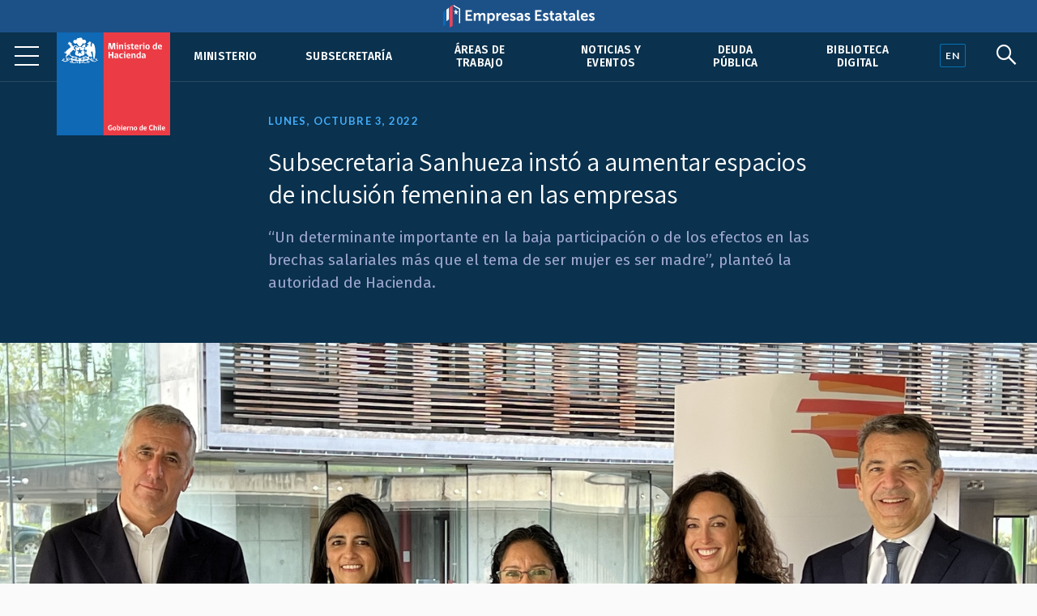

--- FILE ---
content_type: text/html; charset=UTF-8
request_url: https://hacienda.cl/subsecretaria/noticias/subsecretaria-sanhueza-insto-a-aumentar-espacios-de-inclusion-femenina-en-las
body_size: 5898
content:
<!DOCTYPE html>
<html lang="es">
    <head>
        <meta charset="UTF-8">
        <meta name="viewport" content="width=device-width, initial-scale=1, shrink-to-fit=no">
            
    
<meta name="twitter:card" content="summary_large_image">
<meta name="twitter:title" content="Subsecretaria Sanhueza instó a aumentar espacios de inclusión femenina en las empresas">
    <meta name="twitter:image" content="https://cms.hacienda.cl/hacienda/assets/imagen/500ae59a2f336/1665102018/1024.jpg">
<meta name="twitter:description" content="&amp;ldquo;Un determinante importante en la baja participaci&amp;oacute;n o de los efectos en las brechas salariales m&amp;aacute;s que el tema de ser mujer es ser madre&amp;rdquo;, plante&amp;oacute; la autoridad de Hacienda.&amp;nbsp;&amp;nbsp;">

<meta property="og:url" content="http://hacienda.cl/subsecretaria/noticias/subsecretaria-sanhueza-insto-a-aumentar-espacios-de-inclusion-femenina-en-las">
<meta property="og:title" content="Subsecretaria Sanhueza instó a aumentar espacios de inclusión femenina en las empresas">
<meta property="og:description" content="&amp;ldquo;Un determinante importante en la baja participaci&amp;oacute;n o de los efectos en las brechas salariales m&amp;aacute;s que el tema de ser mujer es ser madre&amp;rdquo;, plante&amp;oacute; la autoridad de Hacienda.&amp;nbsp;&amp;nbsp;">
    <meta property="og:image" content="https://cms.hacienda.cl/hacienda/assets/imagen/500ae59a2f336/1665102018/1024.jpg">
<meta property="og:type" content="article">
<meta property="og:locale" content="es_CL">
        <title>    Subsecretaria Sanhueza instó a aumentar espacios de inclusión femenina en las empresas
</title>
                        <link rel="stylesheet" href="/build/2.46bf534d.css"><link rel="stylesheet" href="/build/app.3f975589.css">
        
    <link href="https://fonts.googleapis.com/css2?family=Fira+Sans:ital,wght@0,400;0,500;0,600;1,400;1,500;1,600&family=Inter:wght@400;500;600&family=Lato:wght@400;700&family=Open+Sans:wght@400;600;700&family=Tinos:ital,wght@0,400;0,700;1,400;1,700&family=Assistant:wght@400;600;700&display=swap" rel="stylesheet">
    <link rel="stylesheet" href="https://unpkg.com/@coreui/icons/css/all.min.css">
    <link rel="stylesheet" href="https://use.fontawesome.com/releases/v5.8.1/css/all.css" integrity="sha384-50oBUHEmvpQ+1lW4y57PTFmhCaXp0ML5d60M1M7uH2+nqUivzIebhndOJK28anvf" crossorigin="anonymous">
    </head>
    <body>
            
        <nav class="navbar navbar-expand-lg navbar-light fixed-top" id="barrabarrasDeNavegacionBarraPrincipal">
        <div class="header-container">
            <div class="header-inner">
                <div class="header-wrap">
                                                            <a class="navbar-brand" href="/">
                            <img src="/build/555fd583013ae0855c1e6215071e3145.svg" class="d-inline-block align-top" alt="Ministerio de Hacienda">
                        </a>
                                        <button class="navbar-toggler" type="button" data-toggle="collapse" data-target="#collapsablebarrasDeNavegacionBarraPrincipal" aria-controls="collapsablebarrasDeNavegacionBarraPrincipal" aria-expanded="false" aria-label="Toggle navigation">
                        <span class="navbar-toggler-icon"></span>
                    </button>
                    <div class="collapse navbar-collapse" id="collapsablebarrasDeNavegacionBarraPrincipal">
                                                    <ul class="navbar-nav ml-auto">
                                                                                                                                                                                            <li class="nav-item u-663705b81c6d5">
                                            <a class="nav-link" href="/ministerio">Ministerio</a>
                                        </li>
                                                                                                                                                            <li class="nav-item u-34dfbd64844f5">
                                            <a class="nav-link" href="/barras-de-navegacion/barra-principal/subsecretaria">Subsecretaría</a>
                                        </li>
                                                                                                                                                            <li class="nav-item u-356049ce296e5">
                                            <a class="nav-link" href="/areas-de-trabajo">Áreas de trabajo</a>
                                        </li>
                                                                                                                                                            <li class="nav-item u-875429291c6d5">
                                            <a class="nav-link" href="/noticias-y-eventos">Noticias y eventos</a>
                                        </li>
                                                                                                                                                            <li class="nav-item u-8e7da2a6a3ae5">
                                            <a class="nav-link" href="/areas-de-trabajo/finanzas-internacionales/oficina-de-la-deuda-publica">Deuda pública</a>
                                        </li>
                                                                                                                                                            <li class="nav-item u-4c98040553a36">
                                            <a class="nav-link" href="/barras-de-navegacion/barra-principal/biblioteca-digital">Biblioteca Digital</a>
                                        </li>
                                                                                                </ul>
                                            </div>
                                </div><!--header-wrap-->
            </div><!--header-inner-->
        </div><!--header-container-->
    </nav>

                <div class="menu-lupa">
        <div class="button_container" id="toggle">
            <span class="top"></span>
            <span class="middle"></span>
            <span class="bottom"></span>
        </div>
        <div class="idioma" id="idioma">
                            <a href="/english" lang="en"><span class="en">EN</span></a>
                    </div>
        <div class="lupa">
            <i id="search-btn" class="fab fa-sistrix"></i>
        </div>
    </div>
    <div id="search-overlay" class="block">
        <div class="centered">
            <div id="search-box">
                <i id="close-btn"></i>
                <form action="/buscar" id="search-form" method="get" target="_top">
                    <input id="search-text" name="q" placeholder="Escribe tu búsqueda..." type="text" autocomplete="off" />
                        <button class="presiona-enter" id="search-button" type="submit">
                            Presiona enter para buscar                        </button>
                </form>
            </div>
        </div>
    </div>


                <div class="overlay org menu-principal-interior" id="overlay"> 
        <div class="drilldown">
            <div class="drilldown-container">
                <ul class="drilldown-root">
                    <nav class="overlay-menu">
                                                    <li><a href="/ministerio">Ministerio <i class="fas fa-chevron-right"></i></a></li>
                                                    <li><a href="/barras-de-navegacion/barra-principal/subsecretaria">Subsecretaría <i class="fas fa-chevron-right"></i></a></li>
                                                    <li><a href="/areas-de-trabajo">Áreas de trabajo <i class="fas fa-chevron-right"></i></a></li>
                                                    <li><a href="/noticias-y-eventos">Noticias y eventos <i class="fas fa-chevron-right"></i></a></li>
                                                    <li><a href="/areas-de-trabajo/finanzas-internacionales/oficina-de-la-deuda-publica">Deuda pública <i class="fas fa-chevron-right"></i></a></li>
                                                    <li><a href="/barras-de-navegacion/barra-principal/biblioteca-digital">Biblioteca Digital <i class="fas fa-chevron-right"></i></a></li>
                                            </nav>
                </ul>
            </div>
        </div>

        <div class="nuestras-redes">
            <h3>Nuestras redes</h3>
            <ul class="redes">
                <li><a href="https://twitter.com/Min_Hacienda"><i class="fab fa-twitter"></i></a></li>
                <li><a href="https://www.youtube.com/channel/UCOTVMPXDu80MoshVgWtG6lg"><i class="fab fa-youtube"></i></a></li>
                <li><a href="https://www.instagram.com/ministeriodehacienda/"><i class="fab fa-instagram"></i></a></li>
                <li><a href="https://cl.linkedin.com/company/ministry-of-finance---chile"><i class="fab fa-linkedin"></i></a></li>
                <li><a href="https://www.flickr.com/photos/mhacienda/"><i class="fab fa-flickr"></i></a></li>
            </ul>
            <h3>Ingresa</h3>
            <a href="https://intranet.hacienda.cl/">Intranet del Ministerio <i class="fas fa-chevron-right"></i></a>
            <a href="https://hacienda.cl/english">English version <i class="fas fa-chevron-right"></i></a>
        </div>
    </div><!--menu-principal-interior-->



    <div class="base-fija">
        <div class="barra-container">
            <div class="barra" id="miBarra"></div>
        </div>
    </div>

    <article class="container nodo clase-articulo contexto-noticia" id="u_7a98e4392f336">
        <header>
                            <div class="fecha">Lunes, octubre  3, 2022</div>
                        <h1>Subsecretaria Sanhueza instó a aumentar espacios de inclusión femenina en las empresas</h1>
                                <div class="resumen"><p>&ldquo;Un determinante importante en la baja participaci&oacute;n o de los efectos en las brechas salariales m&aacute;s que el tema de ser mujer es ser madre&rdquo;, plante&oacute; la autoridad de Hacienda.&nbsp;&nbsp;</p></div>
            
    <section class="relacionadoPrincipal imagen">
        <img src="https://cms.hacienda.cl/hacienda/assets/imagen/500ae59a2f336/1665102018/2048">
</section>

        </header>

            <nav aria-label="breadcrumb">
        <ol class="breadcrumb">
            <li class="breadcrumb-item">
                <a href="/">
                    Portada
                </a>
            </li>
                            <li class="breadcrumb-item">
                    <a href="/subsecretaria">
                        Subsecretaría de Hacienda
                    </a>
                </li>
                            <li class="breadcrumb-item">
                    <a href="/subsecretaria/noticias">
                        Noticias
                    </a>
                </li>
                    </ol>
    </nav>


        <div class="row">
                            <div class="col-lg order-lg-2">
                        <div class="cuerpo"><p>Un llamado a las empresas a aumentar la participaci&oacute;n femenina hizo la subsecretaria de Hacienda Claudia Sanhueza, durante la ceremonia de entrega del premio Impulsa que reconoce a las firmas que se distinguen por incentivar la incorporaci&oacute;n de las mujeres al mundo laboral. &nbsp;&nbsp;</p>

<p>&ldquo;Se necesitan espacios de inclusi&oacute;n, se necesita escuchar a los que tienen una vida distinta, una experiencia distinta y estamos convencidos de que esa obligaci&oacute;n permitir&aacute; un di&aacute;logo y queremos impulsarlo de todas maneras. Quer&iacute;amos empezar, con al menos un 30% de mujeres en los directorios. Sabemos que no cualquier n&uacute;mero de mujeres importa, hay que tener una proporci&oacute;n de mujeres lo suficientemente alta&rdquo;, enfatiz&oacute; la subsecretaria.&nbsp;</p>

<p>En su intervenci&oacute;n, Sanhueza repas&oacute; las pol&iacute;ticas p&uacute;blicas con perspectiva de g&eacute;nero que lidera el gobierno, tales como los proyectos de reforma tributaria y 40 horas, as&iacute; como la futura reforma previsional y la paridad de g&eacute;nero en empresas estatales. &nbsp;</p>

<p>La economista tambi&eacute;n se refiri&oacute; a las causas de la baja participaci&oacute;n laboral de las mujeres, sobre todo en cargos de responsabilidad en los que la brecha aumenta: &ldquo;Un determinante importante en la baja participaci&oacute;n o de los efectos en las brechas salariales m&aacute;s que el tema de ser mujer es ser madre. La maternidad tiene un efecto muy fuerte sobre la trayectoria laboral y eso dificulta su trayectoria y, por lo tanto, pol&iacute;ticas como la reducci&oacute;n de la jornada laboral podr&iacute;a generar una mejor distribuci&oacute;n del trabajo remunerado y no remunerado&rdquo;, se&ntilde;al&oacute;.&nbsp;<br>
&nbsp;</p>

<p><strong>Reformas estructurales&nbsp;</strong></p>

<p>En la oportunidad, la subsecretaria Sanhueza tambi&eacute;n se refiri&oacute; a las principales reformas del ejecutivo que buscan reducir la inequidad:&nbsp;</p>

<p>&ldquo;En la reforma tributaria nosotros consideramos disminuir de la base imponible del impuesto global complementario el gasto en cuidados de ni&ntilde;os menores de dos a&ntilde;os y de personas con discapacidad severa, tambi&eacute;n tom&aacute;ndolo de otros pa&iacute;ses que tienen esto, con unos l&iacute;mites de ingreso para que se beneficie m&aacute;s la clase media y para que tambi&eacute;n se reconozca que ese es un trabajo y que por otra parte se impulse una formalizaci&oacute;n&rdquo;, indic&oacute; la subsecretaria de Hacienda.&nbsp;</p>

<p>Y agreg&oacute;: &ldquo;En pensiones tambi&eacute;n, la idea de que el sistema en el per&iacute;odo de inactividad reconozca todas las formas de trabajo&hellip; Las mujeres, ustedes saben, trabajan m&aacute;s horas que los hombres, si uno cuenta las horas de trabajo remunerado m&aacute;s las de trabajo no remunerado. En Chile y en el resto del mundo, las mujeres trabajan m&aacute;s horas que los hombres y, por lo tanto, deber&iacute;an tener mejores pensiones&rdquo;.&nbsp;</p></div>
                                                        
                                            
                </div>
            
                                        
                            <div class="col-lg-3 order-lg-1">
                    <aside class="i-f11fa3cd296e5">
    <nav>
        <h2>
            <span class="d-lg-none">Más en </span>
            <a href="/subsecretaria">
                Subsecretaría de Hacienda
            </a>
                    </h2>
        <ul>
                                                <li class="i-14f63afd296e5">
                        <a href="/subsecretaria/subsecretaria">Subsecretaria</a>
                    </li>
                                                                <li class="i-b0d783617aa56">
                        <a href="/ministerio/agenda-550728">Agenda</a>
                    </li>
                                                                <li class="i-fd79abcf520f5">
                        <a href="/subsecretaria/representantes-en-regiones">Representantes en Regiones</a>
                    </li>
                                                                <li class="i-322ab47e296e5">
                        <a href="/subsecretaria/organismos-dependientes-y-relacionados">Organismos dependientes y relacionados</a>
                    </li>
                                                                <li class="i-b0f427d0295f5">
                        <a href="/subsecretaria/resena-historica">Reseña histórica de la Subsecretaría</a>
                    </li>
                                                                <li class="active i-3123bff0c8ae5">
                        <a href="/subsecretaria/noticias">Noticias</a>
                                            </li>
                                                                <li class="i-ad67de1de4326">
                        <a href="/subsecretaria/presentaciones">Presentaciones</a>
                    </li>
                                    </ul>
    </nav>
</aside>


                </div>
            
        </div>        <div class="row">
    <div class="col">
        <div class="herramientas">
            <h3>Comparte</h3>
            <ul class="comparte">
                <li class="sh-twitter"><a href="#"><i class="fab fa-twitter"></i></a></li>
                <li class="sh-facebook"><a href="#"><i class="fab fa-facebook-f"></i></a></li>
                <li><a href="#"><i class="fas fa-link"></i></a></li>
                <li><a href="#"><i class="fas fa-envelope"></i></a></li>
            </ul>
        
            <h3>Tamaño de letra</h3>
            <ul class="tamano-letra">
                <li><a href="#"><i class="fas letra-b fa-font"></i></a></li>
                <li><a href="#"><i class="fas letra-s fa-font"></i></a></li>
            </ul>
        
            <div class="version-impresa">
                <p><a href="#">pdf / versión impresa <i class="fas fa-arrow-down"></i></a></p>
            </div>
        </div>
    </div>
</div>
    </article>
    
    <div class="fondo-gris">
        <h1 class="sr-only">Otros accesos</h1>
        <div class="row banners-miscelaneos container-inner outer">
                                        <div class="col-sm-6 col-md-4 col-lg-3">
                    <div class="card">
                                                    <img src="https://cms.hacienda.cl/hacienda/assets/enlace/0bd2506ee9ad5/1571522586" class="card-img" aria-hidden="true">
                                                <div class="card-img-overlay">
                            <a href="https://www.portaltransparencia.cl/PortalPdT/pdtta?codOrganismo=AE001" class="stretched-link">
                                                                    <p><strong>Transparencia Activa</strong><br />
Ley de Transparencia</p>
                                                            </a>
                        </div>
                    </div>
                </div>
                            <div class="col-sm-6 col-md-4 col-lg-3">
                    <div class="card">
                                                    <img src="https://cms.hacienda.cl/hacienda/assets/enlace/0bd2506ee9ad5/1571522586" class="card-img" aria-hidden="true">
                                                <div class="card-img-overlay">
                            <a href="http://www.hacienda.cl/transparencia" class="stretched-link">
                                                                    <p><strong>Gobierno Transparente</strong><br>
Hist&oacute;rico</p>
                                                            </a>
                        </div>
                    </div>
                </div>
                            <div class="col-sm-6 col-md-4 col-lg-3">
                    <div class="card">
                                                    <img src="https://cms.hacienda.cl/hacienda/assets/enlace/0bd2506ee9ad5/1571522586" class="card-img" aria-hidden="true">
                                                <div class="card-img-overlay">
                            <a href="https://www.hacienda.cl/documentos/codigo-de-etica-y-sistema-de/consulta-sistema-de-integridad" class="stretched-link">
                                                                    <p><strong>C&oacute;digo</strong> de &Eacute;tica</p>
                                                            </a>
                        </div>
                    </div>
                </div>
                            <div class="col-sm-6 col-md-4 col-lg-3">
                    <div class="card">
                                                    <img src="https://cms.hacienda.cl/hacienda/assets/enlace/0bd2506ee9ad5/1571522586" class="card-img" aria-hidden="true">
                                                <div class="card-img-overlay">
                            <a href="https://www.leylobby.gob.cl/admin/auth/prelogin?redirect_int=https://www.leylobby.gob.cl/solicitud/audiencia/145" class="stretched-link">
                                                                    <p><strong>Solicitud de Audiencia</strong><br />
Ley del Lobby</p>
                                                            </a>
                        </div>
                    </div>
                </div>
                            <div class="col-sm-6 col-md-4 col-lg-3">
                    <div class="card">
                                                    <img src="https://cms.hacienda.cl/hacienda/assets/enlace/0bd2506ee9ad5/1571522586" class="card-img" aria-hidden="true">
                                                <div class="card-img-overlay">
                            <a href="https://www.portaltransparencia.cl/PortalPdT/directorio-de-organismos-regulados/?org=AE001" class="stretched-link">
                                                                    <p><strong>Solicitud de Informaci&oacute;n</strong><br>
Ley de Transparencia</p>
                                                            </a>
                        </div>
                    </div>
                </div>
                            <div class="col-sm-6 col-md-4 col-lg-3">
                    <div class="card">
                                                    <img src="https://cms.hacienda.cl/hacienda/assets/enlace/0bd2506ee9ad5/1571522586" class="card-img" aria-hidden="true">
                                                <div class="card-img-overlay">
                            <a href="https://www.chileatiende.gob.cl/" class="stretched-link">
                                                                    <p><strong>Chile</strong> Atiende</p>
                                                            </a>
                        </div>
                    </div>
                </div>
                            <div class="col-sm-6 col-md-4 col-lg-3">
                    <div class="card">
                                                    <img src="https://cms.hacienda.cl/hacienda/assets/enlace/0bd2506ee9ad5/1571522586" class="card-img" aria-hidden="true">
                                                <div class="card-img-overlay">
                            <a href="https://participacionciudadana.hacienda.cl/" class="stretched-link">
                                                                    <p><strong>Participaci&oacute;n</strong> Ciudadana</p>
                                                            </a>
                        </div>
                    </div>
                </div>
                            <div class="col-sm-6 col-md-4 col-lg-3">
                    <div class="card">
                                                    <img src="https://cms.hacienda.cl/hacienda/assets/enlace/0bd2506ee9ad5/1571522586" class="card-img" aria-hidden="true">
                                                <div class="card-img-overlay">
                            <a href="https://consultores.hacienda.cl" class="stretched-link">
                                                                    <p><strong>Acceso</strong> Consultores</p>
                                                            </a>
                        </div>
                    </div>
                </div>
                    </div>
    </div>

<div class="pie">
    <div class="container-inner">
        <div class="row pie-flex">
            <div class="mh">
                <img src="/build/534f8d3190101b1712ac0aa5c9fccf49.svg">
                Ministerio de </br>Hacienda            </div>
            <div class="pie-col-1">
                <ul>
                    <li class="pie-titulo">Dónde trabajamos</li>
                    <li>Teatinos 120, Santiago de Chile</li>
                    <li class="pie-titulo-dos">Llámanos</li>
                    <li class="numero">+56 2 2828 2000</li>
                </ul>
            </div>
            <div class="pie-col-2">
                <ul>
                    <li class="pie-titulo">Ingresa</li>
                    <li><a href="https://intranet.hacienda.cl/">Nuestra intranet</a></li>
                    <li class="pie-titulo-dos">Consultas web</li>
                    <li><a href="/consultas-web/contacto-hacienda">Contacto Hacienda</a></li>
                </ul>
            </div>
            <div class="pie-col-3">
                <ul>
                    <li class="pie-titulo">Información</li>
                    <li><a href="/informacion-de-apoyo/politica-de-privacidad">Políticas de Privacidad</a></li>
                    <li><a href="https://creativecommons.org/licenses/by/3.0/cl/">Condiciones de Uso</a></li>
                </ul>
            </div>
            <div class="pie-col-4">
                <ul>
                    <li class="pie-titulo">Redes Sociales</li>
                    <li><a href="https://twitter.com/Min_Hacienda"><i class="fab fa-twitter"></i>Twitter</a></li>
                    <li><a href="https://www.youtube.com/c/MinisteriodeHaciendaChile"><i class="fab fa-youtube"></i>Youtube</a></li>
                    <li><a href="https://www.instagram.com/ministeriodehacienda/"><i class="fab fa-instagram"></i>Instagram</a></li>
                    <li><a href="https://cl.linkedin.com/company/ministry-of-finance---chile"><i class="fab fa-linkedin"></i>LinkedIn</a></i>
                    <li><a href="https://www.flickr.com/photos/mhacienda/"><i class="fab fa-flickr"></i>Flickr</a></li>
                </ul>
            </div>
        </div>
        <hr>
        <div class="copy-version">
            <p>&copy; 2020 Ministerio de Hacienda</p>
                            <p><a href="/english" lang="en">English version</a></p>
                     </div>
    </div>
</div>

                        <script src="/build/runtime.d94b3b43.js"></script><script src="/build/0.cf60d32b.js"></script><script src="/build/2.2453ba81.js"></script><script src="/build/app.255b662e.js"></script>
        
    <!--Banner header Empresas Estatales-->
    <div class="banner-header">
        <a href="https://empresasestatales.cl/" class="empresasEstatales"><img src="/build/5445900d87ab0d1fecacc06c7a81b5c4.png" alt="" class="Empresas Estatales"></a>
    </div>

	<div class="modal" id="popup" tabindex="-1" role="dialog">
		<div class="modal-dialog" role="document">
			<div class="modal-content" style="background-color: transparent;">
				<div class="modal-body p-0">
                    <a href="https://participacionciudadana.hacienda.cl/consultas-ciudadanas/cuenta-publica-2025">
                        <img src="/build/3265f30355405b4054082e6d26c2faef.jpg" class="img-fluid w-100" alt="" style="border-radius: 16px;"/>
                    </a>
				</div>
			</div>
		</div>
	</div>

    <!-- Global site tag (gtag.js) - Google Analytics -->
    <script async src="https://www.googletagmanager.com/gtag/js?id=UA-139141387-4"></script>
    <script>
        window.dataLayer = window.dataLayer || [];
        function gtag(){dataLayer.push(arguments);}
        gtag('js', new Date());

        gtag('config', 'UA-139141387-4');
    </script>

    </body>
</html>
